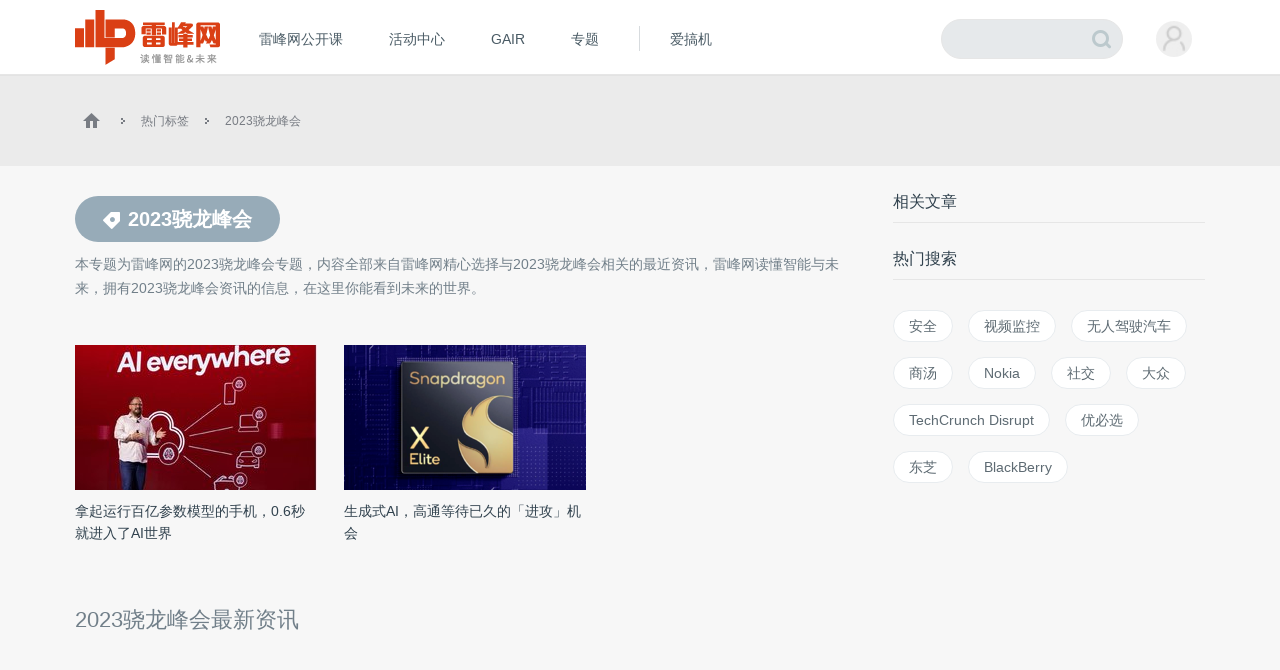

--- FILE ---
content_type: text/html; charset=UTF-8
request_url: https://m.leiphone.com/tag/2023%E9%AA%81%E9%BE%99%E5%B3%B0%E4%BC%9A
body_size: 4648
content:
<!DOCTYPE html>
<html lang="en">
<head>
    <meta charset="UTF-8">
    <link rel="dns-prefetch" href="//www.leiphone.com">
    <link rel="dns-prefetch" href="//home.leiphone.com">
    <link rel="dns-prefetch" href="//m.leiphone.com">
    <link rel="dns-prefetch" href="//leiphone.com">

    <title>2023骁龙峰会_2023骁龙峰会资讯_2023骁龙峰会最新信息_雷峰网 </title>
    <meta name="viewport" content="width=device-width,user-scalable=no" />
    <meta name="baidu-site-verification" content="qBnDqyynv4" />
    <meta name="baidu-site-verification" content="ARqFNJd2Jj" />
    <meta content="app-id=579529120" name="apple-itunes-app" />
    <link rel="canonical" href="http://www.leiphone.com"/>
    <meta name="keywords" content="2023骁龙峰会,2023骁龙峰会资讯,2023骁龙峰会最新信息" />
    <meta name="description" content="本专题为雷峰网的2023骁龙峰会专题,内容全部来自雷峰网精心选择与2023骁龙峰会相关的最近资讯,雷峰网是国内智能硬件媒体,拥有2023骁龙峰会资讯的第一信息,在这里你能看到未来的世界." />


    <link rel="stylesheet" href="https://m.leiphone.com/resMobile/css/common/idangerous.swiper.css">
    <link rel="stylesheet" href="https://m.leiphone.com/resMobile/css/common/common.css?v12">

    <script>
        window.mobilecheck = function() {
          var check = false;
          (function(a,b){if(/(android|bb\d+|meego).+mobile|avantgo|bada\/|blackberry|blazer|compal|elaine|fennec|hiptop|iemobile|ip(hone|od)|iris|kindle|lge |maemo|midp|mmp|mobile.+firefox|netfront|opera m(ob|in)i|palm( os)?|phone|p(ixi|re)\/|plucker|pocket|psp|series(4|6)0|symbian|treo|up\.(browser|link)|vodafone|wap|windows ce|xda|xiino/i.test(a)||/1207|6310|6590|3gso|4thp|50[1-6]i|770s|802s|a wa|abac|ac(er|oo|s\-)|ai(ko|rn)|al(av|ca|co)|amoi|an(ex|ny|yw)|aptu|ar(ch|go)|as(te|us)|attw|au(di|\-m|r |s )|avan|be(ck|ll|nq)|bi(lb|rd)|bl(ac|az)|br(e|v)w|bumb|bw\-(n|u)|c55\/|capi|ccwa|cdm\-|cell|chtm|cldc|cmd\-|co(mp|nd)|craw|da(it|ll|ng)|dbte|dc\-s|devi|dica|dmob|do(c|p)o|ds(12|\-d)|el(49|ai)|em(l2|ul)|er(ic|k0)|esl8|ez([4-7]0|os|wa|ze)|fetc|fly(\-|_)|g1 u|g560|gene|gf\-5|g\-mo|go(\.w|od)|gr(ad|un)|haie|hcit|hd\-(m|p|t)|hei\-|hi(pt|ta)|hp( i|ip)|hs\-c|ht(c(\-| |_|a|g|p|s|t)|tp)|hu(aw|tc)|i\-(20|go|ma)|i230|iac( |\-|\/)|ibro|idea|ig01|ikom|im1k|inno|ipaq|iris|ja(t|v)a|jbro|jemu|jigs|kddi|keji|kgt( |\/)|klon|kpt |kwc\-|kyo(c|k)|le(no|xi)|lg( g|\/(k|l|u)|50|54|\-[a-w])|libw|lynx|m1\-w|m3ga|m50\/|ma(te|ui|xo)|mc(01|21|ca)|m\-cr|me(rc|ri)|mi(o8|oa|ts)|mmef|mo(01|02|bi|de|do|t(\-| |o|v)|zz)|mt(50|p1|v )|mwbp|mywa|n10[0-2]|n20[2-3]|n30(0|2)|n50(0|2|5)|n7(0(0|1)|10)|ne((c|m)\-|on|tf|wf|wg|wt)|nok(6|i)|nzph|o2im|op(ti|wv)|oran|owg1|p800|pan(a|d|t)|pdxg|pg(13|\-([1-8]|c))|phil|pire|pl(ay|uc)|pn\-2|po(ck|rt|se)|prox|psio|pt\-g|qa\-a|qc(07|12|21|32|60|\-[2-7]|i\-)|qtek|r380|r600|raks|rim9|ro(ve|zo)|s55\/|sa(ge|ma|mm|ms|ny|va)|sc(01|h\-|oo|p\-)|sdk\/|se(c(\-|0|1)|47|mc|nd|ri)|sgh\-|shar|sie(\-|m)|sk\-0|sl(45|id)|sm(al|ar|b3|it|t5)|so(ft|ny)|sp(01|h\-|v\-|v )|sy(01|mb)|t2(18|50)|t6(00|10|18)|ta(gt|lk)|tcl\-|tdg\-|tel(i|m)|tim\-|t\-mo|to(pl|sh)|ts(70|m\-|m3|m5)|tx\-9|up(\.b|g1|si)|utst|v400|v750|veri|vi(rg|te)|vk(40|5[0-3]|\-v)|vm40|voda|vulc|vx(52|53|60|61|70|80|81|83|85|98)|w3c(\-| )|webc|whit|wi(g |nc|nw)|wmlb|wonu|x700|yas\-|your|zeto|zte\-/i.test(a.substr(0,4)))check = true})(navigator.userAgent||navigator.vendor||window.opera);
          return check;
        }
        var check = mobilecheck();
        if(!check && (window.location.host == 'm.leiphone.com')){
            window.location.href= "http://www.leiphone.com" + window.location.pathname + window.location.search;
        }

        //百度统计开始
        var _hmt = _hmt || [];
        (function() {
            var hm = document.createElement("script");
            hm.src = "//hm.baidu.com/hm.js?0f7e8686c8fcc36f05ce11b84012d5ee";
            var s = document.getElementsByTagName("script")[0];
            s.parentNode.insertBefore(hm, s);
        })();

        //移动端
        (function() {
            var hm = document.createElement("script");
            hm.src = "//hm.baidu.com/hm.js?97885cead5d1fb7e58c0b7e2583873fc";
            var s = document.getElementsByTagName("script")[0];
            s.parentNode.insertBefore(hm, s);
        })();
        //百度统计结束

        var SCRIPT_URL  = "https://m.leiphone.com/";
        var BASE_URL    = "https://m.leiphone.com/";
        var HOME_URL    = "https://home.leiphone.com/";
        var IS_LOGIN    = "1";
        var WANKR_HOME_URL = USER_CENTER  = "https://home.leiphone.com/";
        var YP_LOGIN_SRC = "https://home.leiphone.com/main/remoteIsLogin?url=https%3A%2F%2Fhome.leiphone.com";

        var now = new Date();
        if(now.getFullYear() == 2022 && now.getMonth() == 11 && now.getDate() < 7){
            document.querySelector('html').style.webkitFilter = 'grayscale(1)'
        }
    </script>

    <script src="https://m.leiphone.com/resMobile/js/libs/jquery-2.1.3.min.js?v=20150730"></script>
    <script src="https://m.leiphone.com/resMobile/js/common/global.js?v=20161018"></script>
    <link rel="apple-touch-icon-precomposed" sizes="144x144" href="/images/icon/apple-touch-icon-144x144.png">
<link rel="apple-touch-icon-precomposed" sizes="120x120" href="/images/icon/apple-touch-icon-120x120.png">
<link rel="apple-touch-icon-precomposed" sizes="72x72" href="/images/icon/apple-touch-icon-72x72.png">
<link rel="apple-touch-icon-precomposed" sizes="57x57" href="/images/icon/apple-touch-icon-57x57.png">
    </head>
<body>
    <!-- header -->
        <!-- <input type="hidden" id="yingpeng_login_iframe_src" value="https://home.leiphone.com/main/remoteIsLogin?url=https%3A%2F%2Fhome.leiphone.com"> -->
    <script>
        document.domain = "leiphone.com";
        // 英鹏账号登录回调
        function yingpengIslogin_callback(){
            window.addEventListener('load', function(){
                G.user.initialize();
            });
        }
    </script>
    <script type="text/javascript">
        var deviceWidth = document.documentElement.clientWidth;
        if(deviceWidth > 750) deviceWidth = 750;
        document.documentElement.style.fontSize = deviceWidth / 7.5 + 'px';
    </script>
    <!-- <iframe id="yingpeng_login_iframe" src="" frameborder="0" style="display: none"></iframe> -->
    <header>
        <div id="sideslip-menu" style="width:0%">
            <div class="menu-btn"><em class='icon'></em></div>
            <div class="menu">
                <div class="name usercenter" id="yp-header-user">
                </div>
                <ul>
                    <li >
                        <a href="https://m.leiphone.com">首页</a>
                    </li>
<!--                    <li>-->
<!--                        <a href="--><!--?from=leiphonewap">AI研习社</a>-->
<!--                    </li>-->
                    <li>
                        <a href="https://m.leiphone.com/openCourse/list">雷峰网公开课</a>
                    </li>
                    <li>
                        <a href="https://m.leiphone.com/events">活动中心</a>
                    </li>
                    <li>
                        <a href="https://gair.leiphone.com/">GAIR</a>
                    </li>
                    <li>
                        <a href="https://m.leiphone.com/specials">专题</a>
                    </li>
                    <li>
                        <a href="http://m.igao7.com/">爱搞机</a>
                    </li>
                </ul>
                <a href="https://home.leiphone.com/main/logout?returnUrl=https://m.leiphone.com" class="quitLg">
                    <em class='icon'></em>退出登录
                </a>
            </div>
        </div>
                <a href="https://m.leiphone.com" class="logo"><img src="https://m.leiphone.com/resMobile/images/logo.png?12345" width="100" alt="logo"></a>
        <a href="https://m.leiphone.com/search?s=" class='search icon'><em></em></a>
    </header>
    <div class="mask"></div>
        <div class="lp-overlay"></div>
    <script>
        // document.domain = "leiphone.com";
        // // 英鹏账号登录回调
        // function yingpengIslogin_callback(){
        //     window.addEventListener('load', function(){
        //         G.user.initialize();
        //     });
        // }
    </script>
    <!-- <iframe id="yingpeng_login_iframe" src="" frameborder="0" style="display: none"></iframe> -->
     <div class="nav-overlay"></div>

    <div class="article-tags">
   <div class="title">
       <span><em class='icon'></em>2023骁龙峰会</span>
   </div>
   <div class="des">
       本专题为雷峰网的2023骁龙峰会专题，内容全部来自雷峰网精心选择与2023骁龙峰会相关的最近资讯，雷峰网是国内智能硬件媒体，拥有2023骁龙峰会资讯的第一信息，在这里你能看到未..
   </div>
</div>
<!-- 首页文章列表 -->
<div class="article-list">
    <div class="title">2023骁龙峰会最新资讯  </div>
    <div class="list">
        <ul class="clr">
            <li>
    <a href="https://m.leiphone.com/category/chips/R5D1y381qLOkkpo0.html">
        <div class="txt">
            <div class="tit">
                拿起运行百亿参数模型的手机，0.6秒就进入了AI世界                            </div>
            <div class="msg clr">
                <span class='aut'>
                    <img src="https://m.leiphone.com/resMobile/images/pl240_3.jpg" data-lazy="https://m.leiphone.com/uploads/new/avatar/author_avatar/6189e1040bf6f_100_100.jpg"/>包永刚                </span>
                <span class='time'>11月10日 17:41</span>
                                <span class='tag qt'>芯片</span>
            </div>
        </div>
        <div class="imgs">
            <img src="https://m.leiphone.com/resMobile/images/pl240_3.jpg" data-lazy="https://static.leiphone.com/uploads/new/article/pic/202311/654dd12a0f15c.jpg?imageMogr2/thumbnail/!186x116r/gravity/Center/crop/186x116/quality/90"  />
        </div>
    </a>
</li>

<li>
    <a href="https://m.leiphone.com/category/chipdesign/3ZZUtbOWjiwE6eb9.html">
        <div class="txt">
            <div class="tit">
                生成式AI，高通等待已久的「进攻」机会                            </div>
            <div class="msg clr">
                <span class='aut'>
                    <img src="https://m.leiphone.com/resMobile/images/pl240_3.jpg" data-lazy="https://m.leiphone.com/uploads/new/avatar/author_avatar/6189e1040bf6f_100_100.jpg"/>包永刚                </span>
                <span class='time'>10月26日 17:43</span>
                                <span class='tag qt'>芯片设计</span>
            </div>
        </div>
        <div class="imgs">
            <img src="https://m.leiphone.com/resMobile/images/pl240_3.jpg" data-lazy="https://static.leiphone.com/uploads/new/article/pic/202310/653a345699675.png?imageMogr2/thumbnail/!186x116r/gravity/Center/crop/186x116/quality/90"  />
        </div>
    </a>
</li>




        </ul>
    </div>
    </div>

	<!-- 底部 -->
<footer>
    <div class="download">
        <!-- <a href="/site/download"><em class='icon'></em>雷峰网客户端下载</a>
        <p>（ IOS/Android ）</p> -->
        <div class="gotoTop icon" id='gotoTop'></div>
    </div>
    <div class="ft-link clr">
        <a rel="nofollow" href="https://m.leiphone.com/us/contact">联系我们</a>
        <a rel="nofollow" href="https://m.leiphone.com/us/index">关于我们</a>
                <a rel="nofollow" href="https://m.leiphone.com/us/feedback">意见反馈</a>
        <!-- <a rel="nofollow" href="https://m.leiphone.com/contribute/index">投稿</a> -->
    </div>
    <div class="copyright">
        Copyright © 2011-2026 <a href="">www.leiphone.com</a>
    </div>
</footer>


    <img src="https://c.cnzz.com/wapstat.php?siteid=1255860823&r=&rnd=1400862165" width="0" height="0" style="display:none;"/>    <script src="https://m.leiphone.com/resMobile/js/main.js?xg"></script>
    <script src="https://m.leiphone.com/resCommon/js/yp_tipBoxes/tips.js"></script>
</body>
</html>


--- FILE ---
content_type: text/html; charset=UTF-8
request_url: https://www.leiphone.com/tag/2023%E9%AA%81%E9%BE%99%E5%B3%B0%E4%BC%9A
body_size: 8901
content:
<!DOCTYPE HTML>
<html>
<head>
	<meta charset="UTF-8"/>
	<title>2023骁龙峰会_2023骁龙峰会资讯_2023骁龙峰会最新信息_雷峰网 </title>
    <meta itemprop="image" content="https://www.leiphone.com/resWeb/images/common/metaLogo.jpg" />
            <link rel="dns-prefetch" href="https://www.leiphone.com">
        <link rel="dns-prefetch" href="https://home.leiphone.com">
        <link rel="dns-prefetch" href="https://m.leiphone.com">
        <link rel="dns-prefetch" href="https://leiphone.com">
        <meta name="baidu-site-verification" content="qBnDqyynv4" />
    	<meta name="google-site-verification" content="4c2S0LRoSpcyGiNmASqakMSa7yVC9C8Jnu-IRNyq5oU" />
    <meta name="viewport" content="width=device-width,initial-scale=1.0,maximum-scale=1.0,user-scalable=1">
    <meta property="qc:admins" content="10002525706451007656375" />
    <link rel="alternate" media="only screen and(max-width: 640px)" href="https://m.leiphone.com" />
            	<meta name="keywords" content="2023骁龙峰会,2023骁龙峰会资讯,2023骁龙峰会最新信息" />
	<meta name="description" content="本专题为雷峰网的2023骁龙峰会专题，内容全部来自雷峰网精心选择与2023骁龙峰会相关的最近资讯，雷峰网读懂智能与未来，拥有2023骁龙峰会资讯的信息，在这里你能看到未来的世界。" />
    <meta name="sogou_site_verification" content="ilkqV8FehD"/>
    <meta name="renderer" content="webkit">
	    <link rel="stylesheet"  type="text/css" href="https://www.leiphone.com/resWeb/css/common/common.css?v=20201026" media="all" />
    <script type="text/javascript">
        window.mobilecheck = function() {

            // var ua=window.navigator.userAgent;
            // if(ua.indexOf('iPhone')>=0||ua.indexOf('iPod')>=0||ua.indexOf('ndroid')>=0){
            //     return true;
            // }

            var check = false;
            (function(a,b){if(/(android|bb\d+|meego).+mobile|avantgo|bada\/|blackberry|blazer|compal|elaine|fennec|hiptop|iemobile|ip(hone|od)|iris|kindle|lge |maemo|midp|mmp|mobile.+firefox|netfront|opera m(ob|in)i|palm( os)?|phone|p(ixi|re)\/|plucker|pocket|psp|series(4|6)0|symbian|treo|up\.(browser|link)|vodafone|wap|windows ce|xda|xiino/i.test(a)||/1207|6310|6590|3gso|4thp|50[1-6]i|770s|802s|a wa|abac|ac(er|oo|s\-)|ai(ko|rn)|al(av|ca|co)|amoi|an(ex|ny|yw)|aptu|ar(ch|go)|as(te|us)|attw|au(di|\-m|r |s )|avan|be(ck|ll|nq)|bi(lb|rd)|bl(ac|az)|br(e|v)w|bumb|bw\-(n|u)|c55\/|capi|ccwa|cdm\-|cell|chtm|cldc|cmd\-|co(mp|nd)|craw|da(it|ll|ng)|dbte|dc\-s|devi|dica|dmob|do(c|p)o|ds(12|\-d)|el(49|ai)|em(l2|ul)|er(ic|k0)|esl8|ez([4-7]0|os|wa|ze)|fetc|fly(\-|_)|g1 u|g560|gene|gf\-5|g\-mo|go(\.w|od)|gr(ad|un)|haie|hcit|hd\-(m|p|t)|hei\-|hi(pt|ta)|hp( i|ip)|hs\-c|ht(c(\-| |_|a|g|p|s|t)|tp)|hu(aw|tc)|i\-(20|go|ma)|i230|iac( |\-|\/)|ibro|idea|ig01|ikom|im1k|inno|ipaq|iris|ja(t|v)a|jbro|jemu|jigs|kddi|keji|kgt( |\/)|klon|kpt |kwc\-|kyo(c|k)|le(no|xi)|lg( g|\/(k|l|u)|50|54|\-[a-w])|libw|lynx|m1\-w|m3ga|m50\/|ma(te|ui|xo)|mc(01|21|ca)|m\-cr|me(rc|ri)|mi(o8|oa|ts)|mmef|mo(01|02|bi|de|do|t(\-| |o|v)|zz)|mt(50|p1|v )|mwbp|mywa|n10[0-2]|n20[2-3]|n30(0|2)|n50(0|2|5)|n7(0(0|1)|10)|ne((c|m)\-|on|tf|wf|wg|wt)|nok(6|i)|nzph|o2im|op(ti|wv)|oran|owg1|p800|pan(a|d|t)|pdxg|pg(13|\-([1-8]|c))|phil|pire|pl(ay|uc)|pn\-2|po(ck|rt|se)|prox|psio|pt\-g|qa\-a|qc(07|12|21|32|60|\-[2-7]|i\-)|qtek|r380|r600|raks|rim9|ro(ve|zo)|s55\/|sa(ge|ma|mm|ms|ny|va)|sc(01|h\-|oo|p\-)|sdk\/|se(c(\-|0|1)|47|mc|nd|ri)|sgh\-|shar|sie(\-|m)|sk\-0|sl(45|id)|sm(al|ar|b3|it|t5)|so(ft|ny)|sp(01|h\-|v\-|v )|sy(01|mb)|t2(18|50)|t6(00|10|18)|ta(gt|lk)|tcl\-|tdg\-|tel(i|m)|tim\-|t\-mo|to(pl|sh)|ts(70|m\-|m3|m5)|tx\-9|up(\.b|g1|si)|utst|v400|v750|veri|vi(rg|te)|vk(40|5[0-3]|\-v)|vm40|voda|vulc|vx(52|53|60|61|70|80|81|83|85|98)|w3c(\-| )|webc|whit|wi(g |nc|nw)|wmlb|wonu|x700|yas\-|your|zeto|zte\-/i.test(a.substr(0,4)))check = true})(navigator.userAgent||navigator.vendor||window.opera);
            return check;
        }
        var check = mobilecheck();
        if(check && (window.location.host == 'www.leiphone.com')){
            window.location.href="//m.leiphone.com" + window.location.pathname + window.location.search;
        }else if(!check && (window.location.host == 'm.leiphone.com')){
            window.location.href="//www.leiphone.com" + window.location.pathname + window.location.search;
        }

        var now = new Date();
        if(now.getFullYear() == 2022 && now.getMonth() == 11 && now.getDate() < 7){
            document.querySelector('html').style.webkitFilter = 'grayscale(1)'
        }
    </script>
    <!--
	<script type='text/javascript'>window.BWEUM||(BWEUM={});BWEUM.info = {"stand":true,"agentType":"browser","agent":"bi-collector.oneapm.com/static/js/bw-send-411.4.5.js","beaconUrl":"bi-collector.oneapm.com/beacon","licenseKey":"fqiyF~7R36YyFnEB","applicationID":2284957};</script><script type="text/javascript" src="//bi-collector.oneapm.com/static/js/bw-loader-411.4.5.js"></script>
	-->
    <script>
                    //百度统计开始
            var _hmt = _hmt || [];
            (function() {
                var hm = document.createElement("script");
                hm.src = "//hm.baidu.com/hm.js?0f7e8686c8fcc36f05ce11b84012d5ee";
                var s = document.getElementsByTagName("script")[0];
                s.parentNode.insertBefore(hm, s);
            })();
            //百度统计结束
        
        var SCRIPT_URL 	= "https://www.leiphone.com/";
		var BASE_URL 	= "https://www.leiphone.com/";
		var HOME_URL 	= "https://home.leiphone.com/";
		var IS_LOGIN 	= "1";
        var LEIPHONE_HOME_URL = USER_CENTER  = "https://home.leiphone.com/";
        var HAITAO_URL  = "https://haitao.leiphone.com";
        var TRYOUT_URL  = "https://tryout.igao7.com/";
        var PRODUCT_URL = "https://product.igao7.com/";
	</script>

	<!--[if IE]>
    <script>
       (function(){var e="abbr, article, aside, audio, canvas, datalist, details, dialog, eventsource, figure, footer, header, hgroup, mark, menu, meter, nav, output, progress, section, time, video".split(', ');var i=e.length;while(i--){document.createElement(e[i])}})()
    </script>
    <![endif]-->

    <!--<script src="/resWeb/js/libs/sea.js"></script>-->
    <script src="https://www.leiphone.com/resWeb/js/libs/jquery-sea.js"></script>
    <script src="https://www.leiphone.com/resCommon/js/yp_tipBoxes/tips.js"></script>
    <script>
        seajs.config({
            map:[
                ['.js','.js?20251010']
            ]
        });
        seajs.use('https://www.leiphone.com/resWeb/js/common/global',function(){
                    });
        document.domain = "leiphone.com";
         // 英鹏账号登录回调
        function yingpengIslogin_callback(){
            seajs.use('https://www.leiphone.com/resWeb/js/common/com_login',function(user) {
              user.init();
            });
        }
    </script>
    </head>
<body>
<!-- 顶栏广告位 -->

<div class="explorer" id="low-explorer">
    <div class="inner">
        <em class="warn ico"></em>
        <span>您正在使用IE低版浏览器，为了您的雷峰网账号安全和更好的产品体验，强烈建议使用更快更安全的浏览器</span>
        <span class="ico exp-ico1"></span>
        <span class="ico exp-ico2"></span>
        <span class="ico exp-ico3"></span>
        <span class="ico exp-ico4"></span>
        <span class="ico exp-ico5"></span>
    </div>
</div>
<!--[if lte IE 8]>
    <script>
       (function(){var e=['abbr', 'article', 'aside', 'audio', 'canvas', 'datalist', 'details', 'dialog', 'eventsource', 'figure', 'footer', 'header', 'hgroup', 'mark', 'menu', 'meter', 'nav', 'output', 'progress', 'section', 'time', 'video'];for(var i = e.length; i--;) document.createElement(e[i])})()

       //低版本浏览器
        document.getElementById("low-explorer").style.display = 'block';

    </script>
<![endif]-->



<!-- header start-->
<header class="yp-header">
    <div class="yp-header-top clr">
        <a class="yp-header-logo" href="https://www.leiphone.com">
            <img src="https://www.leiphone.com/resWeb/images/common/logo-v2.png?v1"  alt="雷峰网">
                        <span></span>
        </a>
        <!-- navi -->

        <div class="yp-header-menu">
            <ul>
                <!-- <li class="first">
                    <a href="https://www.leiphone.com" class="sub_a">首页</a>
                </li> -->
<!--                <li>-->
<!--                    <a href="--><!--?from=leiphonepc"  target="_blank" class="sub_a">AI研习社</a>-->
<!--                </li>-->
                <li>
                    <a href="https://www.leiphone.com/openCourse/list"  target="_blank" class="sub_a">雷峰网公开课</a>
                </li>
                <li>
                    <a href="https://www.leiphone.com/events"  class="sub_a">活动中心</a>
                </li>
                <li>
                    <a href="https://gair.leiphone.com?from=leifengwang2021" target="_blank" class="sub_a">GAIR</a>
                </li>
                <li>
                    <a href="https://www.leiphone.com/specials"  class="sub_a">专题</a>
                </li>
                <!-- <li>
                    <a href="https://www.leiphone.com/specialEdition/list"  target="_blank" class="sub_a">精选</a>
                </li> -->
                <li class="borleft aiB">
                <div class="line"></div>
                    <!-- <a href="https://mooc.yanxishe.com/?f=leiphone"  target="_blank" class="sub_a">AI慕课学院</a> -->
                </li>
                <li class="ej borleft ig">
                    <a href="http://www.igao7.com" target="_blank" class="sub_a">爱搞机</a>
                                    </li>
                <!-- <li  class="ej borleft ig">
                    <a href="https://haitao.leiphone.com" class="sub_a">极客购</a>
                </li> -->
            </ul>

        </div>
        <!-- 用户登录 -->
        <div class="yp-header-user-box">
            <div class="yp-header-user">
                <!-- <input type="hidden" id="is_login_tag_status" value="1"> -->
                <div class="user-main user-haslg">
                    <div class="avatar"><img width="36" height="36" src="https://www.leiphone.com/resWeb/home/images/member/noLogin.jpg" alt=""></div>
                </div>
                <div class="user-link">
                    <ul>
                    </ul>
                </div>
            </div>
        </div>
        <!-- 用户消息 -->
        <!-- <div class="yp-header-message">
            <a href="https://home.leiphone.com/notices" class="bell">
                 <i class="ico"></i>
                 <em class="count"></em>
            </a>
        </div> -->
        <div class="yp-header-search">
           <form method="GET" name="allSearchForm" action="https://www.leiphone.com/search" style="height: 100%;">
                <input type="hidden" name="site" value="">
                <input class="text" type="text" name="s" autocomplete="off" value="">
                <input class="submit" type="submit" value="">
                <input class="submit2" type="submit" value="">
            </form>
        </div>
        <a href="https://www.leiphone.com/search" class="miniSearch"></a>

    </div>
</header>
<!-- header end-->
<nav class="yp-secNav">
    <div class="wrapper">
        <ul>
        <li><a href="https://www.leiphone.com/category/industrynews"  class=" ">业界</a></li>
        <li>
            <a href="https://www.leiphone.com/category/ai"  class=" ">人工智能<em class="arrow"></em> </a>
            <div class="subNav">
                <i></i>
                <a href="https://www.leiphone.com/category/academic">学术</a>
                <a href="https://www.leiphone.com/category/yanxishe">开发者</a>
            </div>
        </li>
        <li>
            <a href="https://www.leiphone.com/category/transportation"  class=" ">智能驾驶</a>
            <!-- <div class="subNav">
                <i></i>
                <a href="https://www.leiphone.com/special/391/201901/5c32f0bca9173.html">新智驾TV</a>
            </div> -->
        </li>
        <li>
            <a href="https://www.leiphone.com/category/digitalindustry" class=" ">数智化<em class="arrow"></em> </a>
            <div class="subNav">
                <i></i>
                <a href="https://www.leiphone.com/category/redigital">零售数智化</a>
                <a href="https://www.leiphone.com/category/findigital">金融数智化</a>
                <a href="https://www.leiphone.com/category/mandigital">工业数智化</a>
                <a href="https://www.leiphone.com/category/medigital">医疗数智化</a>
                <a href="https://www.leiphone.com/category/citydigital">城市数智化</a>
            </div>
        </li>
        <li>
            <a href="https://www.leiphone.com/category/fintech"  class=" ">金融科技<em></em></a>
            <div class="subNav">
                <i></i>
                <a href="https://www.leiphone.com/category/BigTech">科技巨头</a>
                <a href="https://www.leiphone.com/category/bank">银行AI</a>
                <a href="https://www.leiphone.com/category/FinanceCloud">金融云</a>
                <a href="https://www.leiphone.com/category/DataSecurity">风控与安全</a>
            </div>
        </li>
<!--        <li><a href="--><?//= baseUrl()?><!--/category/aihealth"  class="--><!-- ">未来医疗</a></li>-->
        <li>
            <a href="https://www.leiphone.com/category/aihealth"  class=" ">医疗科技<em></em></a>
            <div class="subNav">
                <i></i>
                <a href="https://www.leiphone.com/category/healthai">医疗AI</a>
                <a href="https://www.leiphone.com/category/touzi">投融资</a>
                <a href="https://www.leiphone.com/category/qixie">医疗器械</a>
                <a href="https://www.leiphone.com/category/hulianwangyiliao">互联网医疗</a>
                <a href="https://www.leiphone.com/category/shengwuyiyao">生物医药</a>
                <a href="https://www.leiphone.com/category/jiankangxian">健康险</a>
            </div>
        </li>
        <li>
            <a href="https://www.leiphone.com/category/chips"  class=" ">芯片</a>
            <!-- <div class="subNav">
                <i></i>
                <a href="https://www.leiphone.com/category/materials">材料设备</a>
                <a href="https://www.leiphone.com/category/chipdesign">芯片设计</a>
                <a href="https://www.leiphone.com/category/manufacturing">晶圆代工</a>
                <a href="https://www.leiphone.com/category/packaging">封装测试</a>
            </div> -->
        </li>
        <li><a href="https://www.leiphone.com/category/gbsecurity"  class=" ">政企安全</a></li>
        <li>
            <a href="https://www.leiphone.com/category/smartcity"  class=" ">智慧城市<em></em></a>
            <div class="subNav">
                <i></i>
                <a href="https://www.leiphone.com/category/smartsecurity">智慧安防</a>
                <a href="https://www.leiphone.com/category/smarteducation">智慧教育</a>
                <a href="https://www.leiphone.com/category/smarttransportation">智慧交通</a>
                <a href="https://www.leiphone.com/category/smartcommunity">智慧社区</a>
                <a href="https://www.leiphone.com/category/smartretailing">智慧零售</a>
                <a href="https://www.leiphone.com/category/smartgovernment">智慧政务</a>
                <a href="https://www.leiphone.com/category/proptech">智慧地产</a>
            </div>
        </li>
        <li><a href="https://www.leiphone.com/category/industrycloud"  class=" ">行业云</a></li>
        <li>
            <a href="https://www.leiphone.com/category/IndustrialInternet"  class=" ">工业互联网<em class="arrow"></em> </a>
            <div class="subNav">
                <i></i>
                <a href="https://www.leiphone.com/category/gysoftware">工业软件</a>
                <a href="https://www.leiphone.com/category/gysafety">工业安全</a>
                <a href="https://www.leiphone.com/category/5ggy">5G工业互联网</a>
                <a href="https://www.leiphone.com/category/gypractice">工业转型实践</a>
            </div>
        </li>
        <li>
            <a href="https://www.leiphone.com/category/iot"  class=" ">AIoT<em class="arrow"></em> </a>
            <div class="subNav">
                <i></i>
                <a href="https://www.leiphone.com/category/5G">物联网</a>
                <a href="https://www.leiphone.com/category/arvr">智能硬件</a>
                <a href="https://www.leiphone.com/category/robot">机器人</a>
                <a href="https://www.leiphone.com/category/smarthome">智能家居</a>
            </div>
        </li>
        
        </ul>
    </div>
</nav>

<link rel="stylesheet" type="text/css" href="https://www.leiphone.com/resWeb/css/artSortList.css" media="all" />
<!-- idx-main -->
<div class="lph-main artSortList-main  clr">
    <div class="lph-Nowsite clr">
        <div class="wrapper">
            <a href="https://www.leiphone.com"><em class="ico"></em></a>
            <em class="arro"></em>
            <a href="https://www.leiphone.com/tags">热门标签</a>
            <em class="arro"></em>
            <a href="javascript:;">2023骁龙峰会</a>
        </div>
    </div>
    <div class="wrapper">
        <div class="lph-left artSortList-left">
            <div class="asl-title clr">
                <h1><span><em></em>2023骁龙峰会</span></h1>
                <p>本专题为雷峰网的<strong>2023骁龙峰会</strong>专题，内容全部来自雷峰网精心选择与<strong>2023骁龙峰会</strong>相关的最近资讯，雷峰网读懂智能与未来，拥有<strong>2023骁龙峰会</strong>资讯的信息，在这里你能看到未来的世界。</p>
            </div>
            <div class="asl-list clr">
                <ul>
                                        <li class="first">
                        <a href="https://www.leiphone.com/category/chips/R5D1y381qLOkkpo0.html" target="_blank" class="pic">
                            <img src="https://static.leiphone.com/uploads/new/article/pic/202311/654dd12a0f15c.jpg?imageMogr2/thumbnail/!242x145r/gravity/Center/crop/242x145/quality/90" alt="" width="242" height="145">
                        </a>
                        <div class="txt">
                            <a href="https://www.leiphone.com/category/chips/R5D1y381qLOkkpo0.html" target="_blank">拿起运行百亿参数模型的手机，0.6秒就进入了AI世界</a>
                        </div>
                    </li>
                                        <li >
                        <a href="https://www.leiphone.com/category/chipdesign/3ZZUtbOWjiwE6eb9.html" target="_blank" class="pic">
                            <img src="https://static.leiphone.com/uploads/new/article/pic/202310/653a345699675.png?imageMogr2/thumbnail/!242x145r/gravity/Center/crop/242x145/quality/90" alt="" width="242" height="145">
                        </a>
                        <div class="txt">
                            <a href="https://www.leiphone.com/category/chipdesign/3ZZUtbOWjiwE6eb9.html" target="_blank">生成式AI，高通等待已久的「进攻」机会</a>
                        </div>
                    </li>
                                    </ul>
            </div>
            <div class="lph-pageList index-pageList">
                <H2 class="title"> 2023骁龙峰会最新资讯 </H2>
                <div class="list">
                    <ul class="clr">
                                            </ul>
                                    </div>
            </div>
        </div>
        <div class="lph-right">
            <!-- 业界速递 -->
            <div class="express">
                <div class="rComTitle">
                    相关文章
                </div>
                <!--相关文章推荐  -->
                                <!--相关文章推荐 end  -->
            </div>
            <!-- 热门搜索 -->
                        <div class="serKesy-list">
    <div class="rComTitle">
        热门搜索
    </div>
    <div class="list clr">
                <a href="https://www.leiphone.com/tag/安全" target="_blank">安全</a>
                <a href="https://www.leiphone.com/tag/视频监控" target="_blank">视频监控</a>
                <a href="https://www.leiphone.com/tag/无人驾驶汽车" target="_blank">无人驾驶汽车</a>
                <a href="https://www.leiphone.com/tag/商汤" target="_blank">商汤</a>
                <a href="https://www.leiphone.com/tag/Nokia" target="_blank">Nokia</a>
                <a href="https://www.leiphone.com/tag/社交" target="_blank">社交</a>
                <a href="https://www.leiphone.com/tag/大众" target="_blank">大众</a>
                <a href="https://www.leiphone.com/tag/TechCrunch Disrupt" target="_blank">TechCrunch Disrupt</a>
                <a href="https://www.leiphone.com/tag/优必选" target="_blank">优必选</a>
                <a href="https://www.leiphone.com/tag/东芝" target="_blank">东芝</a>
                <a href="https://www.leiphone.com/tag/BlackBerry" target="_blank">BlackBerry</a>
            </div>
</div>
        </div>

    </div>
</div>

<footer class='yp-footer'>
    <!-- 友情链接，热门关键字 -->
    <div class="yp-footer-link">
        <div class="wrapper">
            <div class="tab_tit clr">
                <!--                <a href="javascript:;">热门关键字</a>-->
            </div>
            <div class="tab_con">
                <ul>
                                        
                                        <li class="cur">
                                        
                        <!--
                                                                                                                                                        -->
                        <!--
                        <a href="" target="_blank">更多</a>
                    </li>-->
                    
                </ul>
            </div>
        </div>
    </div>
    <div class="yp-footer-msg">
        <div class="wrapper clr">
            <!-- links -->
            <div class="links">
                <a rel="nofollow" href="https://www.leiphone.com/us/contact">联系我们</a>
                <a rel="nofollow" href="https://www.leiphone.com/us/index">关于我们</a>
                                <a rel="nofollow" href="https://www.leiphone.com/us/feedback">意见反馈</a>
                <!-- <a rel="nofollow" href="https://www.leiphone.com/contribute/index">投稿</a> -->
            </div>
            <!-- <a href="javascript:;" class="contribute"><em></em>申请专栏作者</a> -->
            <!-- 下载app -->
            <div class="downLoad-app">
                <div class="qrcode">
                    <!-- /site/download -->
                    <img src="/resWeb/images/common/downCode.jpg" width="96" height="96" alt="" />
                </div>
                <div class="txt">
                    <p>下载雷峰网客户端</p>
                    <a rel="nofollow" href="https://itunes.apple.com/cn/app/lei-feng-wang-yi-dong-hu-lian/id579529120?mt=8" target="_blank" class='iPhone'><em></em>iPhone</a>
                    <a rel="nofollow" href="https://android.myapp.com/myapp/detail.htm?apkName=com.leiphone.app" target="_blank" class='Android'><em></em>Android</a>
                </div>
            </div>
            <!-- 关注-->
            <div class="contact">
                <a rel="nofollow" href="mailto:web@leiphone.com " class='eml sub_a'><em></em></a>
                <a rel="nofollow" href="https://www.weibo.com/p/1006062118746300" target="_blank" class='sina sub_a'><em></em></a>
            </div>
        </div>
    </div>
    <!-- copyRight -->
    <div class="yp-copyright">
        <div class="wrapper">
            <p>Copyright © 2011-2026 雷峰网 深圳英鹏信息技术股份有限公司 版权所有 <a target="_blank" style="color:#9baab6;" href="https://beian.miit.gov.cn/">粤ICP备11095991号</a>
                &nbsp;&nbsp;
                <a href="http://szcert.ebs.org.cn/0ee69ac3-f114-4bd9-9ea1-a5a04f7cd44b" rel="nofollow" target="_blank"><img src="https://www.leiphone.com/resWeb/images/common/govIcon.gif" width="29" height="40"></a>
                &nbsp;办公电话 0755-26581864
                                <a rel="nofollow" href="http://www.qiniu.com/" target="_blank" rel="nofollow" style="float:right">
                    <img src="https://www.leiphone.com/resWeb/images/common/hzs4.png?0811">
                </a>
            </p>
        </div>
    </div>
</footer>
<div id="lph-footer-gotoBar">
    <div class="gotoTop">   
        <a href="javascript:;" class="top" data-goto="0" data-start="100"><em></em></a>
    </div>
</div>

<!-- 申请专栏作者 -->
<form id="applyAutor" method="post" onsubmit="return false">
    <div class="applyAutor-pop">   
        <i class="close"></i> 
        <div class="title">请填写申请人资料</div>
        <div class="main">
            <div class="rows clr">
               <span class="name">姓名</span>
               <input type="text" id="name" name="MemberAuthorType[name]" value="">
               <span class="error"></span>
            </div>
            <div class="rows clr">
               <span class="name">电话</span>
               <input type="text" id="phone" name="MemberAuthorType[phone]" value="">
               <span class="error"></span>
            </div>
            <div class="rows clr">
               <span class="name">邮箱</span>
               <input type="text" id="eml" name="MemberAuthorType[email]" value="">
               <span class="error"></span>
            </div>
            <div class="rows clr">
               <span class="name">微信号</span>
               <input type="text" id="weixin" name="MemberAuthorType[wechat]" value="">
               <span class="error"></span>
            </div>
            <div class="rows clr">
               <span class="name">作品链接</span>
               <input type="text" id="job" name="MemberAuthorType[link]" value="">
            </div>
            <div class="rows clr">
               <span class="name">个人简介</span>
               <textarea id="description" name="MemberAuthorType[description]"></textarea>
            </div>
            <div class="rows clr rows-last">
                <input type="submit" value="提 交" id="subBtn">
                <input type="button" value="取 消" id="clsBtn">
            </div>
        </div>
    </div>  
</form>
<!-- 遮罩层 -->
<div class="lph-overlay"></div>
    <!-- 右上角持续提示，邮箱未绑定的时候输出 -->
    <div class="yzEmail_tip yzEmail_tip1" id="bandEmailTip">
        <em></em>
        <span>为了您的账户安全，请<a class="bbtn" href="javascript:;">验证邮箱</a></span>
        <i class="close"></i>
    </div>

    <!-- 右上角持续提示，邮箱发送但未验证的时候输出 -->
    <div class="yzEmail_tip yzEmail_tip2" id="sendEmailTip">
        <span style="text-align: center;">您的邮箱还未验证,完成可获20积分哟！</span>
        <p class="links"><a class="rbtn" href="javascript:;">重发邮箱</a><a class="sbtn" href="javascript:;">修改邮箱</a></p>
        <i class="close"></i>
    </div>

    <!-- 记cookie弹窗，邮箱未绑定的时候弹出 -->
    <div class="yzEmail_box yzEmail_box1 lph-pops" id="sendEmailBox">
        <div class="head">请验证您的邮箱</div>
        <div class="box">
            <span class="tipp"><!-- *邮箱 --></span>
            <input class="inp" id="sendEmail_input" placeholder="输入您的邮箱" value="" >
            <!-- <strong>验证邮件已发送，请您查收</strong> -->
            <a class="btn" href="javascript:;" target="_blank" id="sendEmail_btn"><i></i><em>立即验证</em></a>
            <div class="error"></div>
        </div>
        <!-- <div class="boxOk">
            <strong>验证邮件已发送，请您查收</strong>
        </div> -->
        <i class="close"></i>
    </div>

    <!-- 记cookie弹窗，已发送邮件但未验证 -->
    <div class="yzEmail_box yzEmail_box2 lph-pops" id="setPwBox">
        <div class="head">完善账号信息</div>
        <div class="top">
            <span>您的账号已经绑定，现在您可以<a href="javascript:;">设置密码</a>以方便用邮箱登录</span>
        </div>
        <div class="btm">
            <input class="inp" type="password" id="" placeholder="输入您的密码" value="" >
            <a class="btn" href="javascript:;" target="_blank" id=""><i></i><em>立即设置</em></a>
            <a class="clo" href="javascript:;">以后再说</a>
            <div class="error"></div>
        </div>
        <i class="close"></i>
    </div>

<script>
    // 四站登录
   // with(document)0[(getElementsByTagName('head')[0]||body).appendChild(createElement('script')).src=BASE_URL+'/resWeb/home/js/login/yp_login.js?cdnversion='+~(-new Date()/36e5)];
</script>
<!-- 优路跟踪代码 -->
<script>
    (function(){
        var bp = document.createElement('script');
        var curProtocol = window.location.protocol.split(':')[0];
        if (curProtocol === 'https'){
            bp.src = 'https://zz.bdstatic.com/linksubmit/push.js';
        }
        else{
            bp.src = 'https://push.zhanzhang.baidu.com/push.js';
        }
        var s = document.getElementsByTagName("script")[0];
        s.parentNode.insertBefore(bp, s);

    })();
</script>
</body>
</html>
